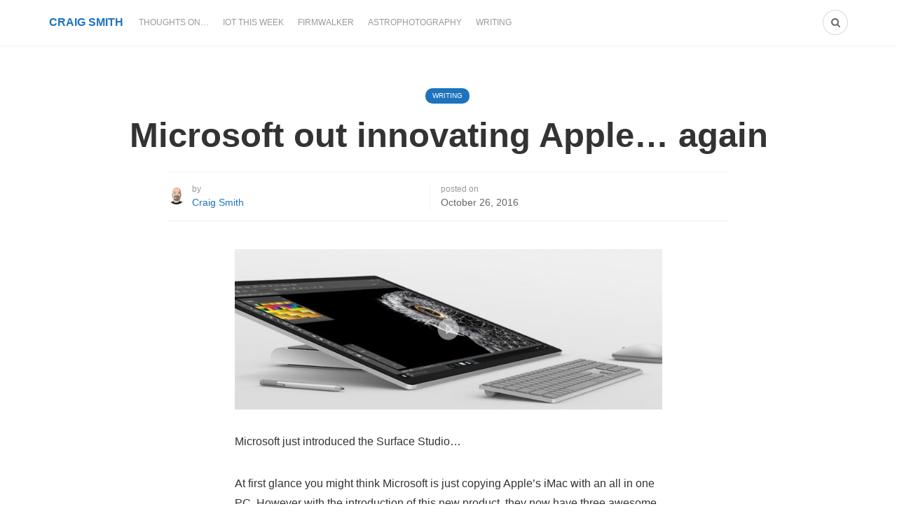

--- FILE ---
content_type: text/html; charset=UTF-8
request_url: https://craigsmith.net/2016/10/26/microsoft-out-innovating-apple-again/
body_size: 11252
content:
<!DOCTYPE html>
<html lang="en-US">
<head>
	<meta charset="UTF-8">
	<meta name="viewport" content="width=device-width, initial-scale=1">
	<link rel="profile" href="https://gmpg.org/xfn/11" />
	<title>Microsoft out innovating Apple&#8230; again &#8211; Craig Smith</title>
<meta name='robots' content='max-image-preview:large' />
	<style>img:is([sizes="auto" i], [sizes^="auto," i]) { contain-intrinsic-size: 3000px 1500px }</style>
	<link rel="preconnect" href="https://fonts.gstatic.com/" crossorigin><meta property="og:site_name" content="Craig Smith" /><meta property="og:title" content="Microsoft out innovating Apple... again" /><meta property="og:type" content="article" /><meta property="og:description" content="Microsoft just introduced the Surface Studio... At first glance you might think Microsoft is just copying Apple&#039;s&nbsp;iMac with an all in one PC. However with the introduction of this&nbsp;new product,..." /><meta property="og:url" content="https://craigsmith.net/2016/10/26/microsoft-out-innovating-apple-again/" /><meta name="twitter:card" content="summary_large_image" /><meta name="twitter:site" content="@" /><meta name="twitter:title" content="Microsoft out innovating Apple... again" /><meta name="twitter:description" content="Microsoft just introduced the Surface Studio... At first glance you might think Microsoft is just copying Apple&#039;s&nbsp;iMac with an all in one PC. However with the introduction of this&nbsp;new product,..." /><meta name="twitter:url" content="https://craigsmith.net/2016/10/26/microsoft-out-innovating-apple-again/" /><meta name="author" content="Craig Smith">
<script type="f70442e4d70afb699cbfdbb3-text/javascript">
/* <![CDATA[ */
window._wpemojiSettings = {"baseUrl":"https:\/\/s.w.org\/images\/core\/emoji\/16.0.1\/72x72\/","ext":".png","svgUrl":"https:\/\/s.w.org\/images\/core\/emoji\/16.0.1\/svg\/","svgExt":".svg","source":{"concatemoji":"https:\/\/craigsmith.net\/wp-includes\/js\/wp-emoji-release.min.js?ver=6.8.3"}};
/*! This file is auto-generated */
!function(s,n){var o,i,e;function c(e){try{var t={supportTests:e,timestamp:(new Date).valueOf()};sessionStorage.setItem(o,JSON.stringify(t))}catch(e){}}function p(e,t,n){e.clearRect(0,0,e.canvas.width,e.canvas.height),e.fillText(t,0,0);var t=new Uint32Array(e.getImageData(0,0,e.canvas.width,e.canvas.height).data),a=(e.clearRect(0,0,e.canvas.width,e.canvas.height),e.fillText(n,0,0),new Uint32Array(e.getImageData(0,0,e.canvas.width,e.canvas.height).data));return t.every(function(e,t){return e===a[t]})}function u(e,t){e.clearRect(0,0,e.canvas.width,e.canvas.height),e.fillText(t,0,0);for(var n=e.getImageData(16,16,1,1),a=0;a<n.data.length;a++)if(0!==n.data[a])return!1;return!0}function f(e,t,n,a){switch(t){case"flag":return n(e,"\ud83c\udff3\ufe0f\u200d\u26a7\ufe0f","\ud83c\udff3\ufe0f\u200b\u26a7\ufe0f")?!1:!n(e,"\ud83c\udde8\ud83c\uddf6","\ud83c\udde8\u200b\ud83c\uddf6")&&!n(e,"\ud83c\udff4\udb40\udc67\udb40\udc62\udb40\udc65\udb40\udc6e\udb40\udc67\udb40\udc7f","\ud83c\udff4\u200b\udb40\udc67\u200b\udb40\udc62\u200b\udb40\udc65\u200b\udb40\udc6e\u200b\udb40\udc67\u200b\udb40\udc7f");case"emoji":return!a(e,"\ud83e\udedf")}return!1}function g(e,t,n,a){var r="undefined"!=typeof WorkerGlobalScope&&self instanceof WorkerGlobalScope?new OffscreenCanvas(300,150):s.createElement("canvas"),o=r.getContext("2d",{willReadFrequently:!0}),i=(o.textBaseline="top",o.font="600 32px Arial",{});return e.forEach(function(e){i[e]=t(o,e,n,a)}),i}function t(e){var t=s.createElement("script");t.src=e,t.defer=!0,s.head.appendChild(t)}"undefined"!=typeof Promise&&(o="wpEmojiSettingsSupports",i=["flag","emoji"],n.supports={everything:!0,everythingExceptFlag:!0},e=new Promise(function(e){s.addEventListener("DOMContentLoaded",e,{once:!0})}),new Promise(function(t){var n=function(){try{var e=JSON.parse(sessionStorage.getItem(o));if("object"==typeof e&&"number"==typeof e.timestamp&&(new Date).valueOf()<e.timestamp+604800&&"object"==typeof e.supportTests)return e.supportTests}catch(e){}return null}();if(!n){if("undefined"!=typeof Worker&&"undefined"!=typeof OffscreenCanvas&&"undefined"!=typeof URL&&URL.createObjectURL&&"undefined"!=typeof Blob)try{var e="postMessage("+g.toString()+"("+[JSON.stringify(i),f.toString(),p.toString(),u.toString()].join(",")+"));",a=new Blob([e],{type:"text/javascript"}),r=new Worker(URL.createObjectURL(a),{name:"wpTestEmojiSupports"});return void(r.onmessage=function(e){c(n=e.data),r.terminate(),t(n)})}catch(e){}c(n=g(i,f,p,u))}t(n)}).then(function(e){for(var t in e)n.supports[t]=e[t],n.supports.everything=n.supports.everything&&n.supports[t],"flag"!==t&&(n.supports.everythingExceptFlag=n.supports.everythingExceptFlag&&n.supports[t]);n.supports.everythingExceptFlag=n.supports.everythingExceptFlag&&!n.supports.flag,n.DOMReady=!1,n.readyCallback=function(){n.DOMReady=!0}}).then(function(){return e}).then(function(){var e;n.supports.everything||(n.readyCallback(),(e=n.source||{}).concatemoji?t(e.concatemoji):e.wpemoji&&e.twemoji&&(t(e.twemoji),t(e.wpemoji)))}))}((window,document),window._wpemojiSettings);
/* ]]> */
</script>

<style id='wp-emoji-styles-inline-css' type='text/css'>

	img.wp-smiley, img.emoji {
		display: inline !important;
		border: none !important;
		box-shadow: none !important;
		height: 1em !important;
		width: 1em !important;
		margin: 0 0.07em !important;
		vertical-align: -0.1em !important;
		background: none !important;
		padding: 0 !important;
	}
</style>
<link rel='stylesheet' id='wp-block-library-css' href='https://craigsmith.net/wp-includes/css/dist/block-library/style.min.css?ver=6.8.3' type='text/css' media='all' />
<style id='wp-block-library-theme-inline-css' type='text/css'>
.wp-block-audio :where(figcaption){color:#555;font-size:13px;text-align:center}.is-dark-theme .wp-block-audio :where(figcaption){color:#ffffffa6}.wp-block-audio{margin:0 0 1em}.wp-block-code{border:1px solid #ccc;border-radius:4px;font-family:Menlo,Consolas,monaco,monospace;padding:.8em 1em}.wp-block-embed :where(figcaption){color:#555;font-size:13px;text-align:center}.is-dark-theme .wp-block-embed :where(figcaption){color:#ffffffa6}.wp-block-embed{margin:0 0 1em}.blocks-gallery-caption{color:#555;font-size:13px;text-align:center}.is-dark-theme .blocks-gallery-caption{color:#ffffffa6}:root :where(.wp-block-image figcaption){color:#555;font-size:13px;text-align:center}.is-dark-theme :root :where(.wp-block-image figcaption){color:#ffffffa6}.wp-block-image{margin:0 0 1em}.wp-block-pullquote{border-bottom:4px solid;border-top:4px solid;color:currentColor;margin-bottom:1.75em}.wp-block-pullquote cite,.wp-block-pullquote footer,.wp-block-pullquote__citation{color:currentColor;font-size:.8125em;font-style:normal;text-transform:uppercase}.wp-block-quote{border-left:.25em solid;margin:0 0 1.75em;padding-left:1em}.wp-block-quote cite,.wp-block-quote footer{color:currentColor;font-size:.8125em;font-style:normal;position:relative}.wp-block-quote:where(.has-text-align-right){border-left:none;border-right:.25em solid;padding-left:0;padding-right:1em}.wp-block-quote:where(.has-text-align-center){border:none;padding-left:0}.wp-block-quote.is-large,.wp-block-quote.is-style-large,.wp-block-quote:where(.is-style-plain){border:none}.wp-block-search .wp-block-search__label{font-weight:700}.wp-block-search__button{border:1px solid #ccc;padding:.375em .625em}:where(.wp-block-group.has-background){padding:1.25em 2.375em}.wp-block-separator.has-css-opacity{opacity:.4}.wp-block-separator{border:none;border-bottom:2px solid;margin-left:auto;margin-right:auto}.wp-block-separator.has-alpha-channel-opacity{opacity:1}.wp-block-separator:not(.is-style-wide):not(.is-style-dots){width:100px}.wp-block-separator.has-background:not(.is-style-dots){border-bottom:none;height:1px}.wp-block-separator.has-background:not(.is-style-wide):not(.is-style-dots){height:2px}.wp-block-table{margin:0 0 1em}.wp-block-table td,.wp-block-table th{word-break:normal}.wp-block-table :where(figcaption){color:#555;font-size:13px;text-align:center}.is-dark-theme .wp-block-table :where(figcaption){color:#ffffffa6}.wp-block-video :where(figcaption){color:#555;font-size:13px;text-align:center}.is-dark-theme .wp-block-video :where(figcaption){color:#ffffffa6}.wp-block-video{margin:0 0 1em}:root :where(.wp-block-template-part.has-background){margin-bottom:0;margin-top:0;padding:1.25em 2.375em}
</style>
<style id='classic-theme-styles-inline-css' type='text/css'>
/*! This file is auto-generated */
.wp-block-button__link{color:#fff;background-color:#32373c;border-radius:9999px;box-shadow:none;text-decoration:none;padding:calc(.667em + 2px) calc(1.333em + 2px);font-size:1.125em}.wp-block-file__button{background:#32373c;color:#fff;text-decoration:none}
</style>
<style id='powerpress-player-block-style-inline-css' type='text/css'>


</style>
<style id='global-styles-inline-css' type='text/css'>
:root{--wp--preset--aspect-ratio--square: 1;--wp--preset--aspect-ratio--4-3: 4/3;--wp--preset--aspect-ratio--3-4: 3/4;--wp--preset--aspect-ratio--3-2: 3/2;--wp--preset--aspect-ratio--2-3: 2/3;--wp--preset--aspect-ratio--16-9: 16/9;--wp--preset--aspect-ratio--9-16: 9/16;--wp--preset--color--black: #000000;--wp--preset--color--cyan-bluish-gray: #abb8c3;--wp--preset--color--white: #ffffff;--wp--preset--color--pale-pink: #f78da7;--wp--preset--color--vivid-red: #cf2e2e;--wp--preset--color--luminous-vivid-orange: #ff6900;--wp--preset--color--luminous-vivid-amber: #fcb900;--wp--preset--color--light-green-cyan: #7bdcb5;--wp--preset--color--vivid-green-cyan: #00d084;--wp--preset--color--pale-cyan-blue: #8ed1fc;--wp--preset--color--vivid-cyan-blue: #0693e3;--wp--preset--color--vivid-purple: #9b51e0;--wp--preset--gradient--vivid-cyan-blue-to-vivid-purple: linear-gradient(135deg,rgba(6,147,227,1) 0%,rgb(155,81,224) 100%);--wp--preset--gradient--light-green-cyan-to-vivid-green-cyan: linear-gradient(135deg,rgb(122,220,180) 0%,rgb(0,208,130) 100%);--wp--preset--gradient--luminous-vivid-amber-to-luminous-vivid-orange: linear-gradient(135deg,rgba(252,185,0,1) 0%,rgba(255,105,0,1) 100%);--wp--preset--gradient--luminous-vivid-orange-to-vivid-red: linear-gradient(135deg,rgba(255,105,0,1) 0%,rgb(207,46,46) 100%);--wp--preset--gradient--very-light-gray-to-cyan-bluish-gray: linear-gradient(135deg,rgb(238,238,238) 0%,rgb(169,184,195) 100%);--wp--preset--gradient--cool-to-warm-spectrum: linear-gradient(135deg,rgb(74,234,220) 0%,rgb(151,120,209) 20%,rgb(207,42,186) 40%,rgb(238,44,130) 60%,rgb(251,105,98) 80%,rgb(254,248,76) 100%);--wp--preset--gradient--blush-light-purple: linear-gradient(135deg,rgb(255,206,236) 0%,rgb(152,150,240) 100%);--wp--preset--gradient--blush-bordeaux: linear-gradient(135deg,rgb(254,205,165) 0%,rgb(254,45,45) 50%,rgb(107,0,62) 100%);--wp--preset--gradient--luminous-dusk: linear-gradient(135deg,rgb(255,203,112) 0%,rgb(199,81,192) 50%,rgb(65,88,208) 100%);--wp--preset--gradient--pale-ocean: linear-gradient(135deg,rgb(255,245,203) 0%,rgb(182,227,212) 50%,rgb(51,167,181) 100%);--wp--preset--gradient--electric-grass: linear-gradient(135deg,rgb(202,248,128) 0%,rgb(113,206,126) 100%);--wp--preset--gradient--midnight: linear-gradient(135deg,rgb(2,3,129) 0%,rgb(40,116,252) 100%);--wp--preset--font-size--small: 12.64px;--wp--preset--font-size--medium: 20px;--wp--preset--font-size--large: 20.256px;--wp--preset--font-size--x-large: 42px;--wp--preset--font-size--normal: 16px;--wp--preset--font-size--huge: 25.632px;--wp--preset--spacing--20: 0.44rem;--wp--preset--spacing--30: 0.67rem;--wp--preset--spacing--40: 1rem;--wp--preset--spacing--50: 1.5rem;--wp--preset--spacing--60: 2.25rem;--wp--preset--spacing--70: 3.38rem;--wp--preset--spacing--80: 5.06rem;--wp--preset--shadow--natural: 6px 6px 9px rgba(0, 0, 0, 0.2);--wp--preset--shadow--deep: 12px 12px 50px rgba(0, 0, 0, 0.4);--wp--preset--shadow--sharp: 6px 6px 0px rgba(0, 0, 0, 0.2);--wp--preset--shadow--outlined: 6px 6px 0px -3px rgba(255, 255, 255, 1), 6px 6px rgba(0, 0, 0, 1);--wp--preset--shadow--crisp: 6px 6px 0px rgba(0, 0, 0, 1);}:where(.is-layout-flex){gap: 0.5em;}:where(.is-layout-grid){gap: 0.5em;}body .is-layout-flex{display: flex;}.is-layout-flex{flex-wrap: wrap;align-items: center;}.is-layout-flex > :is(*, div){margin: 0;}body .is-layout-grid{display: grid;}.is-layout-grid > :is(*, div){margin: 0;}:where(.wp-block-columns.is-layout-flex){gap: 2em;}:where(.wp-block-columns.is-layout-grid){gap: 2em;}:where(.wp-block-post-template.is-layout-flex){gap: 1.25em;}:where(.wp-block-post-template.is-layout-grid){gap: 1.25em;}.has-black-color{color: var(--wp--preset--color--black) !important;}.has-cyan-bluish-gray-color{color: var(--wp--preset--color--cyan-bluish-gray) !important;}.has-white-color{color: var(--wp--preset--color--white) !important;}.has-pale-pink-color{color: var(--wp--preset--color--pale-pink) !important;}.has-vivid-red-color{color: var(--wp--preset--color--vivid-red) !important;}.has-luminous-vivid-orange-color{color: var(--wp--preset--color--luminous-vivid-orange) !important;}.has-luminous-vivid-amber-color{color: var(--wp--preset--color--luminous-vivid-amber) !important;}.has-light-green-cyan-color{color: var(--wp--preset--color--light-green-cyan) !important;}.has-vivid-green-cyan-color{color: var(--wp--preset--color--vivid-green-cyan) !important;}.has-pale-cyan-blue-color{color: var(--wp--preset--color--pale-cyan-blue) !important;}.has-vivid-cyan-blue-color{color: var(--wp--preset--color--vivid-cyan-blue) !important;}.has-vivid-purple-color{color: var(--wp--preset--color--vivid-purple) !important;}.has-black-background-color{background-color: var(--wp--preset--color--black) !important;}.has-cyan-bluish-gray-background-color{background-color: var(--wp--preset--color--cyan-bluish-gray) !important;}.has-white-background-color{background-color: var(--wp--preset--color--white) !important;}.has-pale-pink-background-color{background-color: var(--wp--preset--color--pale-pink) !important;}.has-vivid-red-background-color{background-color: var(--wp--preset--color--vivid-red) !important;}.has-luminous-vivid-orange-background-color{background-color: var(--wp--preset--color--luminous-vivid-orange) !important;}.has-luminous-vivid-amber-background-color{background-color: var(--wp--preset--color--luminous-vivid-amber) !important;}.has-light-green-cyan-background-color{background-color: var(--wp--preset--color--light-green-cyan) !important;}.has-vivid-green-cyan-background-color{background-color: var(--wp--preset--color--vivid-green-cyan) !important;}.has-pale-cyan-blue-background-color{background-color: var(--wp--preset--color--pale-cyan-blue) !important;}.has-vivid-cyan-blue-background-color{background-color: var(--wp--preset--color--vivid-cyan-blue) !important;}.has-vivid-purple-background-color{background-color: var(--wp--preset--color--vivid-purple) !important;}.has-black-border-color{border-color: var(--wp--preset--color--black) !important;}.has-cyan-bluish-gray-border-color{border-color: var(--wp--preset--color--cyan-bluish-gray) !important;}.has-white-border-color{border-color: var(--wp--preset--color--white) !important;}.has-pale-pink-border-color{border-color: var(--wp--preset--color--pale-pink) !important;}.has-vivid-red-border-color{border-color: var(--wp--preset--color--vivid-red) !important;}.has-luminous-vivid-orange-border-color{border-color: var(--wp--preset--color--luminous-vivid-orange) !important;}.has-luminous-vivid-amber-border-color{border-color: var(--wp--preset--color--luminous-vivid-amber) !important;}.has-light-green-cyan-border-color{border-color: var(--wp--preset--color--light-green-cyan) !important;}.has-vivid-green-cyan-border-color{border-color: var(--wp--preset--color--vivid-green-cyan) !important;}.has-pale-cyan-blue-border-color{border-color: var(--wp--preset--color--pale-cyan-blue) !important;}.has-vivid-cyan-blue-border-color{border-color: var(--wp--preset--color--vivid-cyan-blue) !important;}.has-vivid-purple-border-color{border-color: var(--wp--preset--color--vivid-purple) !important;}.has-vivid-cyan-blue-to-vivid-purple-gradient-background{background: var(--wp--preset--gradient--vivid-cyan-blue-to-vivid-purple) !important;}.has-light-green-cyan-to-vivid-green-cyan-gradient-background{background: var(--wp--preset--gradient--light-green-cyan-to-vivid-green-cyan) !important;}.has-luminous-vivid-amber-to-luminous-vivid-orange-gradient-background{background: var(--wp--preset--gradient--luminous-vivid-amber-to-luminous-vivid-orange) !important;}.has-luminous-vivid-orange-to-vivid-red-gradient-background{background: var(--wp--preset--gradient--luminous-vivid-orange-to-vivid-red) !important;}.has-very-light-gray-to-cyan-bluish-gray-gradient-background{background: var(--wp--preset--gradient--very-light-gray-to-cyan-bluish-gray) !important;}.has-cool-to-warm-spectrum-gradient-background{background: var(--wp--preset--gradient--cool-to-warm-spectrum) !important;}.has-blush-light-purple-gradient-background{background: var(--wp--preset--gradient--blush-light-purple) !important;}.has-blush-bordeaux-gradient-background{background: var(--wp--preset--gradient--blush-bordeaux) !important;}.has-luminous-dusk-gradient-background{background: var(--wp--preset--gradient--luminous-dusk) !important;}.has-pale-ocean-gradient-background{background: var(--wp--preset--gradient--pale-ocean) !important;}.has-electric-grass-gradient-background{background: var(--wp--preset--gradient--electric-grass) !important;}.has-midnight-gradient-background{background: var(--wp--preset--gradient--midnight) !important;}.has-small-font-size{font-size: var(--wp--preset--font-size--small) !important;}.has-medium-font-size{font-size: var(--wp--preset--font-size--medium) !important;}.has-large-font-size{font-size: var(--wp--preset--font-size--large) !important;}.has-x-large-font-size{font-size: var(--wp--preset--font-size--x-large) !important;}
:where(.wp-block-post-template.is-layout-flex){gap: 1.25em;}:where(.wp-block-post-template.is-layout-grid){gap: 1.25em;}
:where(.wp-block-columns.is-layout-flex){gap: 2em;}:where(.wp-block-columns.is-layout-grid){gap: 2em;}
:root :where(.wp-block-pullquote){font-size: 1.5em;line-height: 1.6;}
</style>
<link rel='stylesheet' id='bootstrap-css' href='https://craigsmith.net/wp-content/themes/Bone-Package-v1.0.4/bone/vendors/bootstrap/bootstrap.css?ver=3.3.4' type='text/css' media='all' />
<link rel='stylesheet' id='fotorama-css' href='https://craigsmith.net/wp-content/themes/Bone-Package-v1.0.4/bone/vendors/fotorama/fotorama.css?ver=4.6.4' type='text/css' media='all' />
<link rel='stylesheet' id='owl-carousel-css' href='https://craigsmith.net/wp-content/themes/Bone-Package-v1.0.4/bone/vendors/owl-carousel/owl.carousel.min.css?ver=2.2.1' type='text/css' media='all' />
<link rel='stylesheet' id='zoom-css' href='https://craigsmith.net/wp-content/themes/Bone-Package-v1.0.4/bone/vendors/zoom/zoom.css?ver=0.0.2' type='text/css' media='all' />
<link rel='stylesheet' id='md-bone-style-css' href='https://craigsmith.net/wp-content/themes/Bone-Package-v1.0.4/bone/style.css?ver=1.0.0' type='text/css' media='all' />
<style id='md-bone-style-inline-css' type='text/css'>
.fotorama__thumb-border,.tagcloud a:hover,.postTags-list > a:hover,.postVia-list > a:hover,.postSource-list > a:hover,.tabs-nav li.active a:after,.navigation--standard > ul > li > a:before,.articleTags-list > a:hover,input[type="submit"],input[type="submit"]:hover{border-color:#1E73BE;}.reviewMeter-item-score:after,.commentCountBox:after{border-top-color:#1E73BE;}
</style>
<link rel='stylesheet' id='font-awesome-css' href='https://craigsmith.net/wp-content/themes/Bone-Package-v1.0.4/bone/vendors/font-awesome/css/font-awesome.min.css?ver=4.5.0' type='text/css' media='all' />
<link rel='stylesheet' id='md-bone-child-style-css' href='https://craigsmith.net/wp-content/themes/Bone-Package-v1.0.4/bone-child/style.css?ver=1.0.0' type='text/css' media='all' />
<script type="f70442e4d70afb699cbfdbb3-text/javascript" src="https://craigsmith.net/wp-includes/js/jquery/jquery.min.js?ver=3.7.1" id="jquery-core-js"></script>
<script type="f70442e4d70afb699cbfdbb3-text/javascript" src="https://craigsmith.net/wp-includes/js/jquery/jquery-migrate.min.js?ver=3.4.1" id="jquery-migrate-js"></script>
<link rel="https://api.w.org/" href="https://craigsmith.net/wp-json/" /><link rel="alternate" title="JSON" type="application/json" href="https://craigsmith.net/wp-json/wp/v2/posts/807" /><link rel="EditURI" type="application/rsd+xml" title="RSD" href="https://craigsmith.net/xmlrpc.php?rsd" />
<meta name="generator" content="WordPress 6.8.3" />
<link rel="canonical" href="https://craigsmith.net/2016/10/26/microsoft-out-innovating-apple-again/" />
<link rel='shortlink' href='https://craigsmith.net/?p=807' />
<link rel="alternate" title="oEmbed (JSON)" type="application/json+oembed" href="https://craigsmith.net/wp-json/oembed/1.0/embed?url=https%3A%2F%2Fcraigsmith.net%2F2016%2F10%2F26%2Fmicrosoft-out-innovating-apple-again%2F" />
<link rel="alternate" title="oEmbed (XML)" type="text/xml+oembed" href="https://craigsmith.net/wp-json/oembed/1.0/embed?url=https%3A%2F%2Fcraigsmith.net%2F2016%2F10%2F26%2Fmicrosoft-out-innovating-apple-again%2F&#038;format=xml" />
            <script type="f70442e4d70afb699cbfdbb3-text/javascript"><!--
                                function powerpress_pinw(pinw_url){window.open(pinw_url, 'PowerPressPlayer','toolbar=0,status=0,resizable=1,width=460,height=320');	return false;}
                //-->

                // tabnab protection
                window.addEventListener('load', function () {
                    // make all links have rel="noopener noreferrer"
                    document.querySelectorAll('a[target="_blank"]').forEach(link => {
                        link.setAttribute('rel', 'noopener noreferrer');
                    });
                });
            </script>
            <meta name="generator" content="Redux 4.5.8" /><link rel="icon" href="https://craigsmith.net/wp-content/uploads/2017/04/cropped-IOT-SECURITY-LOGO-1-32x32.png" sizes="32x32" />
<link rel="icon" href="https://craigsmith.net/wp-content/uploads/2017/04/cropped-IOT-SECURITY-LOGO-1-192x192.png" sizes="192x192" />
<link rel="apple-touch-icon" href="https://craigsmith.net/wp-content/uploads/2017/04/cropped-IOT-SECURITY-LOGO-1-180x180.png" />
<meta name="msapplication-TileImage" content="https://craigsmith.net/wp-content/uploads/2017/04/cropped-IOT-SECURITY-LOGO-1-270x270.png" />
<style id="md_bone_opt-dynamic-css" title="dynamic-css" class="redux-options-output">.primaryBgColor,input[type="submit"],.postCategory,.progressContainer-bar,.reviewMeter-item-score,.reviewBox-summary-totalScore-wrap,.postTitle .featuredBadge,.btn.btn--solid,.btn.btn--solid:active,.btn.btn--solid:focus,.btn.btn--solid:hover,.btn.btn--solid:visited,.postFormatLink .o-backgroundImg,.featuredBlock--slider article.noThumb,.post--review-meter-bar,.post--review-score, .post--tile.noThumb,.commentCountBox,.byCategoryListing-title i,.categoryTile .o-backgroundImg,.mdPostsListWidget .list-index,.widget_archive li:hover:after,.widget_calendar caption,.widget_calendar #today,.block-title span:after,.widget_mc4wp_form_widget input[type="submit"],.wpp-list-with-thumbnails > li:hover > a:first-child:after,.md-pagination .page-numbers.current,.offCanvasClose,.siteFooter-top-wrap{background-color:#1E73BE;}.primaryColor, .primaryColor:hover, .primaryColor:focus, .primaryColor:active, .authorName, .authorName a, .articleMeta-author a, .siteLogo-name,.articleTags-list > a:hover,.articleVia-list > a:hover,.articleSource-list > a:hover,.comment-author:hover,.post--card--bg.noThumb .postInfo .postMeta--author-author a,.loginFormWrapper .modal-close i,.postTitle .postFormatBadge,.widget_pages ul.children > li:before,.widget_categories ul.children > li:before,.widget_nav_menu .submenu-toggle,.widget_calendar td a,.tagcloud a:hover,.postTags-list > a:hover,.postVia-list > a:hover,.postSource-list > a:hover,.widget_recent_comments .comment-author-link,.widget_recent_comments .comment-author-link a,.tabs-nav li.active a,.widget_pages li > a:before,.wpp-list:not(.wpp-list-with-thumbnails) > li:hover:before,.postFormatBadge,.comment-author, .postMeta--author-author a,.postFormatQuote:before,.logged-in-as a:first-child{color:#1E73BE;}.titleFont,.postTitle,h1,h2,h3,h4,h5,h6,.widget_recent_comments .comment-author-link,.widget_recent_comments li > a,.widget_recent_entries a,.widget_rss a.rsswidget,.widget_rss .rss-date,.wpp-post-title{font-family:Arial, Helvetica, sans-serif,Arial, Helvetica, sans-serif;}body, .bodyCopy{font-family:Verdana, Geneva, sans-serif,Georgia, serif;}label,input[type=submit],.metaText,.metaFont,.metaBtn,.postMeta,.postCategory,.blockHeading,.comment-reply-title,.wp-caption,.gallery-caption,.widget-title,.btn,.navigation,.logged-in-as,.widget_calendar table,.tagcloud a,.widget_nav_menu .menu,.widget_categories li,.widget_meta li > a,.widget_pages li,.widget_archive a,.comment-reply-title small,.wpp-meta,.wpp-list-with-thumbnails > li > a:first-child:after,.wpp-list:not(.wpp-list-with-thumbnails) > li:before{font-family:'Arial Black', Gadget, sans-serif,Arial, Helvetica, sans-serif;}.featuredBlockBackground{background-color:#f5f5f5;}.byCategoryListing{background-color:#f5f5f5;}</style></head>

<body class="wp-singular post-template-default single single-post postid-807 single-format-standard wp-embed-responsive wp-theme-Bone-Package-v104bone wp-child-theme-Bone-Package-v104bone-child">
	<!-- siteWrap -->
	<div class="siteWrap">
		
		<!-- siteHeader -->
		<header class="siteHeader siteHeader--compact">

			<div class="siteHeader-nav js-searchOuter">
				<div class="container">
					<div class="flexbox">
						<div class="siteHeader-component--left flexbox-item">
							<div class="menuToggleBtn js-menu-toggle btn btn--circle hidden-sm hidden-md hidden-lg"><i class="fa fa-navicon"></i></div>
							<div class="menuToggleBtn js-menu-toggle btn btn--pill hidden-xs hidden-md hidden-lg"><i class="fa fa-navicon"></i><span>Menu</span></div>
							<div class="siteTitle siteTitle--default siteTitle--compact hidden-xs hidden-sm metaFont">
								<a class="siteLogo siteLogo--text" href="https://craigsmith.net/" title="Craig Smith" rel="home">
		<div class="siteLogo-name">Craig Smith</div>
	</a>
							</div>

							<nav class="navigation navigation--main navigation--standard hidden-xs hidden-sm">
								<ul id="menu-header" class="menu"><li id="menu-item-2661" class="menu-item menu-item-type-taxonomy menu-item-object-category menu-item-2661"><a href="https://craigsmith.net/category/thoughts/">Thoughts on&#8230;</a></li>
<li id="menu-item-2291" class="menu-item menu-item-type-post_type menu-item-object-page menu-item-2291"><a href="https://craigsmith.net/iot-this-week/">IoT This Week</a></li>
<li id="menu-item-2292" class="menu-item menu-item-type-post_type menu-item-object-page menu-item-2292"><a href="https://craigsmith.net/firmwalker/">Firmwalker</a></li>
<li id="menu-item-2405" class="menu-item menu-item-type-taxonomy menu-item-object-category menu-item-2405"><a href="https://craigsmith.net/category/astrophotography/">Astrophotography</a></li>
<li id="menu-item-2268" class="menu-item menu-item-type-taxonomy menu-item-object-category current-post-ancestor current-menu-parent current-post-parent menu-item-2268"><a href="https://craigsmith.net/category/writing/">Writing</a></li>
</ul>							</nav>
						</div>

						<div class="siteHeader-component--center flexbox-item hidden-md hidden-lg">
								<div class="siteTitle siteTitle--small siteTitle--compact metaFont">
									<a class="siteLogo siteLogo--text" href="https://craigsmith.net/" title="Craig Smith" rel="home">
		<div class="siteLogo-name">Craig Smith</div>
	</a>
								</div>
							</div>

						<div class="siteHeader-component--right headerActions flexbox-item">
							<div class="compactSearch">
								<div class="searchToggleBtn btn btn--circle js-searchToggle hidden-sm"><i class="fa fa-search iconSearch"></i><i class="fa fa-times iconClose"></i></div>
								<div class="searchToggleBtn btn btn--pill js-searchToggle hidden-xs hidden-md hidden-lg"><i class="fa fa-search iconSearch"></i><i class="fa fa-times iconClose"></i><span>Search</span></div>
								<div class="searchField metaFont">
	<form class="searchField-form" method="get" action="https://craigsmith.net/">
		<input type="text" name="s" class="searchField-form-input" placeholder="Search..." value="">
		<button type="submit" class="searchField-form-btn"><i class="fa fa-search"></i></button>
	</form>
</div>							</div>
							
													</div><!-- end headerActions -->
					</div>
				</div>
			</div><!-- end siteHeader-nav -->
			
						<div class="siteHeader--fixed js-fixedHeader js-searchOuter">
				<div class="container">
					<div class="flexbox">
						<div class="flexbox-item">
							<div class="menuToggleBtn js-menu-toggle hidden-md hidden-lg btn btn--circle"><i class="fa fa-navicon"></i></div>
							<div class="siteTitle siteTitle--default siteTitle--compact hidden-xs hidden-sm metaFont">
								<a class="siteLogo siteLogo--text" href="https://craigsmith.net/" title="Craig Smith" rel="home">
		<div class="siteLogo-name">Craig Smith</div>
	</a>
							</div>

							<div class="siteTitle siteTitle--compact siteTitle--small hidden-md hidden-lg metaFont">
								<a class="siteLogo siteLogo--text" href="https://craigsmith.net/" title="Craig Smith" rel="home">
		<div class="siteLogo-name">Craig Smith</div>
	</a>
							</div>

							<nav class="navigation navigation--main navigation--standard hidden-xs hidden-sm">
								<ul id="menu-header-1" class="menu"><li class="menu-item menu-item-type-taxonomy menu-item-object-category menu-item-2661"><a href="https://craigsmith.net/category/thoughts/">Thoughts on&#8230;</a></li>
<li class="menu-item menu-item-type-post_type menu-item-object-page menu-item-2291"><a href="https://craigsmith.net/iot-this-week/">IoT This Week</a></li>
<li class="menu-item menu-item-type-post_type menu-item-object-page menu-item-2292"><a href="https://craigsmith.net/firmwalker/">Firmwalker</a></li>
<li class="menu-item menu-item-type-taxonomy menu-item-object-category menu-item-2405"><a href="https://craigsmith.net/category/astrophotography/">Astrophotography</a></li>
<li class="menu-item menu-item-type-taxonomy menu-item-object-category current-post-ancestor current-menu-parent current-post-parent menu-item-2268"><a href="https://craigsmith.net/category/writing/">Writing</a></li>
</ul>							</nav>
						</div>

						<div class="headerActions flexbox-item">
							<div class="compactSearch">
								<div class="searchToggleBtn btn btn--circle js-searchToggle"><i class="fa fa-search iconSearch"></i><i class="fa fa-times iconClose"></i></div>
								<div class="searchField metaFont">
	<form class="searchField-form" method="get" action="https://craigsmith.net/">
		<input type="text" name="s" class="searchField-form-input" placeholder="Search..." value="">
		<button type="submit" class="searchField-form-btn"><i class="fa fa-search"></i></button>
	</form>
</div>							</div>

													</div><!-- end headerActions -->
					</div>
				</div>
			</div><!-- end siteHeader fixed -->
			
		</header>
		<!-- end siteHeader -->
<main class="layoutBody clearfix noThumb">
	<article class="postSingle postSingle--fullwidth postSingle--headerWide hentry post-807 post type-post status-publish format-standard category-writing noThumb">
					<script type="application/ld+json">
				{
					"@context": "http://schema.org/",
					"@type": "BlogPosting",
					"mainEntityOfPage": {
						"@type": "WebPage",
						"@id": "https://craigsmith.net/2016/10/26/microsoft-out-innovating-apple-again/"
					},
					"headline": "Microsoft out innovating Apple&#8230; again",
					"image": [
						""
					],
					"datePublished": "2016-10-26T20:22:11+00:00",
					"dateModified": "2020-09-19T19:15:28+00:00",
					"author": {
						"@type": "Person",
						"name": "Craig Smith"
					},
					"publisher": {
						"@type": "Organization",
						"name": "Craig Smith",
						"logo": {
							"@type": "ImageObject",
							"url": ""
						}
					},
					"description": "Microsoft just introduced the Surface Studio&#8230; At first glance you might think Microsoft is just copying Apple&#8217;s&nbsp;iMac with an all in one PC. However with the introduction of this&nbsp;new product, they now have three&nbsp;awesome Surface products that run full operating systems and have touch screens; the Surface Pro, Surface Book and now the Surface Studio. [&hellip;]"
				}
			</script>
					<div class="container">
			<div class="layoutContent">
				        		<header class="postSingle-header postSingle-header--fullwidth postSingle-header--big">
					<ul class="postCategories list-inline"><li><a class="postCategory" href="https://craigsmith.net/category/writing/" title="View all posts in Writing" rel="tag">Writing</a></li></ul>					<h1 class="postTitle entry-title">Microsoft out innovating Apple&#8230; again</h1>
									<div class="postMeta postMeta--3 flexbox">
					<div class="flexbox-item">
						                <div class="postMeta--author postMeta--author--4 o-media vcard author">
                        <div class="postMeta--author-avatar o-media-left o-media--middle photo"><img alt='avatar' src='https://secure.gravatar.com/avatar/95790bd67810b4e652f679d6223a8abf3245e1beeb01e5bc1ed7ac6a53ced71f?s=32&#038;d=mm&#038;r=g' srcset='https://secure.gravatar.com/avatar/95790bd67810b4e652f679d6223a8abf3245e1beeb01e5bc1ed7ac6a53ced71f?s=64&#038;d=mm&#038;r=g 2x' class='avatar avatar-32 photo' height='32' width='32' decoding='async'/></div>
                        <div class="postMeta--author-text o-media-body o-media--middle">
                                <span class="metaText--sub">by</span>
                                <div class="postMeta--author-author metaFont fn">
                                        <a href="https://craigsmith.net/author/craigz28/" title="Posts by Craig Smith" rel="author">Craig Smith</a>                                </div>
                        </div>
                </div>
                					</div>
					<div class="flexbox-item">
						<div>
							<span class="metaText--sub">posted on</span>
							<div class="metaFont metaDate"><abbr class="published updated" title="October 26, 2016">October 26, 2016</abbr></div>	
						</div>
					</div>
					<div class="flexbox-item">
												</a>
					</div>
				</div>
							</header>
												
				<div class="contentWrap">

											<div class="postContent postContent--fullwidth bodyCopy entry-content clearfix">
							<p><img fetchpriority="high" decoding="async" class="alignnone wp-image-811 size-large" src="http://68.183.48.96/wp-content/uploads/2016/10/Surface_Studio_Overview_3_VideoPanel_V2-1024x384.jpg" alt="surface_studio_overview_3_videopanel_v2" width="660" height="248" srcset="https://craigsmith.net/wp-content/uploads/2016/10/Surface_Studio_Overview_3_VideoPanel_V2-1024x384.jpg 1024w, https://craigsmith.net/wp-content/uploads/2016/10/Surface_Studio_Overview_3_VideoPanel_V2-300x113.jpg 300w, https://craigsmith.net/wp-content/uploads/2016/10/Surface_Studio_Overview_3_VideoPanel_V2-768x288.jpg 768w, https://craigsmith.net/wp-content/uploads/2016/10/Surface_Studio_Overview_3_VideoPanel_V2.jpg 1260w" sizes="(max-width: 660px) 100vw, 660px" /></p>
<p>Microsoft just introduced the Surface Studio&#8230;</p>
<p>At first glance you might think Microsoft is just copying Apple&#8217;s&nbsp;iMac with an all in one PC. However with the introduction of this&nbsp;new product, they now have three&nbsp;awesome Surface products that run full operating systems and have touch screens; the Surface Pro, Surface Book and now the Surface Studio.</p>
<ul>
<li style="text-align: left;">Skylake processors</li>
<li style="text-align: left;">Nvidia GPUs</li>
<li style="text-align: left;">4500 x 3000 resolution touch screen</li>
<li style="text-align: left;">32 GB of memory</li>
</ul>
<p>Apple has the iPad Pro tablet running iOS not MacOS.</p>
<p>I spent some time with the <a href="http://68.183.48.96/surface-pro-3-enjoying-it/">Surface Pro</a> a while back and loved it. It could be a laptop with a full OS or a tablet&#8230; again with a full OS. Granted the pen performance wasn&#8217;t up to par with the pen that works&nbsp;with the iPad Pros, but that can be fixed and I can&#8217;t wait to see how the pen works on the new Surface Studio.</p>
<p>Apple thinks&nbsp;the iPad Pro should be able to replace your laptop. Sorry that&#8217;s not going to happen unless you produce a tablet able to run a full OS like MacOS instead of iOS.</p>
<p>The videos of the Surface Studio look awesome, the pen performance is supposedly much better and the Surface Dial looks seriously cool. Just place the device on the touch screen of the Surface Studio and cool stuff happens.</p>
<p>The one thing that will probably keep me from purchasing one and actually keeping it is the fact that it&#8217;s running Windows 10. Honestly I can only stand working in Windows 10 to play PC games. And if you&#8217;re an Apple fan, Windows 10 will likely prevent you from switching to the Surface Studio and ditching your iMac but still&#8230;</p>
<p>We&#8217;ll see what Apple comes out with tomorrow for the new MacBooks, but I doubt it&#8217;s going to be something that makes me want to immediately go to the Apple Store and try it out.</p>
<p>The new Surface Studio does just that. I want to see it like right now.</p>
<p>Microsoft brought out the Surface Pros a while ago which are still selling like crazy and the only response from Apple was the iPad Pro running iOS. I guess we&#8217;ll see what Apple has tomorrow but I don&#8217;t hold out a lot of hope.</p>
<p>Wanting to run to the Microsoft store as soon as these are available for a demo is just a bizarre feeling for me right now.</p>
<p>Apple needs to step up and make me want to run to the Apple Store to see something cool&#8230; like right now!</p>
<p>&#8212; Just read an article on Macworld declaring the iMac a bargain over the Surface Studio and a line about making fun of a touchscreen on a Mac&#8230; isn&#8217;t that kind of thinking exactly what Microsoft used to do instead of innovating?</p>
<p>&#8212; So Apple had their big Mac event today, nothing earth shattering, just updates to encourage purchasing of new products. Meh. Apple&#8217;s obsession with thinner is getting a bit long in the tooth at this point. And I don&#8217;t want to carry around a bag full of dongles. I&#8217;ll stick with my 2015 MacBook Pro for now.</p>
						</div>
						
						
												
					
							
		<footer class="postFooter postFooter--single">
			
					</footer>
	
					
									</div>

												
				
								
			</div><!-- end layoutContent -->
		</div><!-- end container -->

	</article>
</main>



		<footer id="footer" class="siteFooter">
						<div class="siteFooter-top">
				<div class="container">
					<nav class="siteFooter-menu navigation navigation--footer">
						<ul id="menu-footer" class="menu"><li id="menu-item-2273" class="menu-item menu-item-type-custom menu-item-object-custom menu-item-2273"><a href="https://craigsmith.net/newsletter-archives/">Newsletter Archives</a></li>
<li id="menu-item-2274" class="menu-item menu-item-type-post_type menu-item-object-page menu-item-2274"><a href="https://craigsmith.net/about/">About</a></li>
<li id="menu-item-2459" class="menu-item menu-item-type-post_type menu-item-object-page menu-item-2459"><a href="https://craigsmith.net/privacy-policy/">Privacy Policy</a></li>
</ul>					</nav>
				</div>
			</div>
			
						
			<div class="siteFooter-bottom">
				<div class="container">
					<div class="siteFooter-bottom-inner clearfix">
						<div class="siteFooter-copyright u-floatLeft metaFont">
							&copy; 2004-2025
Craig Smith.						</div>
						<div class="siteFooter-backTop u-floatRight">
							<!-- Back top button -->
							<div class="backTopBtn metaFont js-scrolltop-btn">Back to top&nbsp;<i class="fa fa-arrow-up"></i></div>
						</div>
					</div>
				</div>
			</div>
			
		</footer>
	</div>
	<!-- siteWrap -->
	
	<!-- Offcanvas menu -->
	<div id="md_offCanvasMenu" class="md_offCanvasMenu md_offCanvas md_offCanvas--left">
		<div class="offCanvasClose metaFont js-offCanvasClose"><i class="fa fa-times-circle"></i>Close</div>
		<div class="md_offCanvasMenu-social">
			<ul class="socialList socialList--inline metaFont">
	<li class="socialList-linkedin"><a href="https://www.linkedin.com/in/craigz28" title="Linkedin" target="_blank" rel="noopener noreferrer"><i class="fa fa-linkedin"></i></a></li><li class="socialList-youtube"><a href="http://www.youtube.com/c/CraigSmithz28" title="Youtube" target="_blank" rel="noopener noreferrer"><i class="fa fa-youtube"></i></a></li></ul>
		</div>

				<nav class="navigation navigation--offCanvas md_offCanvasMenu-navigation">
			<ul id="menu-header-2" class="menu"><li class="menu-item menu-item-type-taxonomy menu-item-object-category menu-item-2661"><a href="https://craigsmith.net/category/thoughts/">Thoughts on&#8230;</a></li>
<li class="menu-item menu-item-type-post_type menu-item-object-page menu-item-2291"><a href="https://craigsmith.net/iot-this-week/">IoT This Week</a></li>
<li class="menu-item menu-item-type-post_type menu-item-object-page menu-item-2292"><a href="https://craigsmith.net/firmwalker/">Firmwalker</a></li>
<li class="menu-item menu-item-type-taxonomy menu-item-object-category menu-item-2405"><a href="https://craigsmith.net/category/astrophotography/">Astrophotography</a></li>
<li class="menu-item menu-item-type-taxonomy menu-item-object-category current-post-ancestor current-menu-parent current-post-parent menu-item-2268"><a href="https://craigsmith.net/category/writing/">Writing</a></li>
</ul>		</nav>
		
			</div>
	
	
	<script type="speculationrules">
{"prefetch":[{"source":"document","where":{"and":[{"href_matches":"\/*"},{"not":{"href_matches":["\/wp-*.php","\/wp-admin\/*","\/wp-content\/uploads\/*","\/wp-content\/*","\/wp-content\/plugins\/*","\/wp-content\/themes\/Bone-Package-v1.0.4\/bone-child\/*","\/wp-content\/themes\/Bone-Package-v1.0.4\/bone\/*","\/*\\?(.+)"]}},{"not":{"selector_matches":"a[rel~=\"nofollow\"]"}},{"not":{"selector_matches":".no-prefetch, .no-prefetch a"}}]},"eagerness":"conservative"}]}
</script>
<script type="f70442e4d70afb699cbfdbb3-text/javascript" src="https://craigsmith.net/wp-content/themes/Bone-Package-v1.0.4/bone/vendors/bootstrap/bootstrap.min.js?ver=3.3.7" id="bootstrap-js"></script>
<script type="f70442e4d70afb699cbfdbb3-text/javascript" src="https://craigsmith.net/wp-content/themes/Bone-Package-v1.0.4/bone/vendors/fotorama/fotorama.js?ver=4.6.4" id="fotorama-js"></script>
<script type="f70442e4d70afb699cbfdbb3-text/javascript" src="https://craigsmith.net/wp-includes/js/imagesloaded.min.js?ver=5.0.0" id="imagesloaded-js"></script>
<script type="f70442e4d70afb699cbfdbb3-text/javascript" src="https://craigsmith.net/wp-includes/js/masonry.min.js?ver=4.2.2" id="masonry-js"></script>
<script type="f70442e4d70afb699cbfdbb3-text/javascript" src="https://craigsmith.net/wp-content/themes/Bone-Package-v1.0.4/bone/vendors/raf-polyfill.js?ver=6.8.3" id="raf-polyfill-js"></script>
<script type="f70442e4d70afb699cbfdbb3-text/javascript" src="https://craigsmith.net/wp-content/themes/Bone-Package-v1.0.4/bone/vendors/theia-sticky-sidebar/theia-sticky-sidebar.min.js?ver=1.7.0" id="theia-sticky-sidebar-js"></script>
<script type="f70442e4d70afb699cbfdbb3-text/javascript" src="https://craigsmith.net/wp-content/themes/Bone-Package-v1.0.4/bone/vendors/owl-carousel/owl.carousel.min.js?ver=2.2.1" id="owl-carousel-js"></script>
<script type="f70442e4d70afb699cbfdbb3-text/javascript" id="webfontloader-js-before">
/* <![CDATA[ */
WebFontConfig = {
		     	google: {
			    	families: ["Arial, Helvetica, sans-serif:300,400,700","Verdana, Geneva, sans-serif:300,400,700,300i,400i,700i","'Arial Black', Gadget, sans-serif:300,400,700"]
			    },
			};
/* ]]> */
</script>
<script type="f70442e4d70afb699cbfdbb3-text/javascript" src="https://craigsmith.net/wp-content/themes/Bone-Package-v1.0.4/bone/vendors/webfontloader/webfontloader.js?ver=1.6.28" id="webfontloader-js"></script>
<script type="f70442e4d70afb699cbfdbb3-text/javascript" src="https://craigsmith.net/wp-content/themes/Bone-Package-v1.0.4/bone/vendors/zoom/zoom.min.js?ver=0.0.2" id="zoom-js"></script>
<script type="f70442e4d70afb699cbfdbb3-text/javascript" id="md-bone-scripts-js-extra">
/* <![CDATA[ */
var mdBoneVar = {"ajaxloadpost":{"ajaxurl":"https:\/\/craigsmith.net\/wp-admin\/admin-ajax.php","failText":"Error loading posts","loadingText":"Loading posts","noMoreText":"No more posts","query_vars":{"page":"","year":"2016","monthnum":"10","day":"26","name":"microsoft-out-innovating-apple-again"},"startPage":1,"maxPages":0},"stickySidebar":{"toggle":"1","offsetTop":104},"stickyHeader":{"toggle":"1","hasAdminBar":false},"currentRelURI":"\/2016\/10\/26\/microsoft-out-innovating-apple-again\/","parallaxToggle":"1","highResolution":"","sliderOpts":{"autoplay":false,"timeout":5000}};
/* ]]> */
</script>
<script type="f70442e4d70afb699cbfdbb3-text/javascript" src="https://craigsmith.net/wp-content/themes/Bone-Package-v1.0.4/bone/js/md-scripts.js?ver=6.8.3" id="md-bone-scripts-js"></script>
<script type="f70442e4d70afb699cbfdbb3-text/javascript" src="https://craigsmith.net/wp-includes/js/comment-reply.min.js?ver=6.8.3" id="comment-reply-js" async="async" data-wp-strategy="async"></script>
<script type="f70442e4d70afb699cbfdbb3-text/javascript" src="https://craigsmith.net/wp-content/themes/Bone-Package-v1.0.4/bone-child/js/bone-child-scripts.js?ver=1.0.0" id="md-bone-child-scripts-js"></script>
<script src="/cdn-cgi/scripts/7d0fa10a/cloudflare-static/rocket-loader.min.js" data-cf-settings="f70442e4d70afb699cbfdbb3-|49" defer></script></body>
</html>

<!-- Page cached by LiteSpeed Cache 7.6.2 on 2025-11-09 16:15:59 -->

--- FILE ---
content_type: text/css
request_url: https://craigsmith.net/wp-content/themes/Bone-Package-v1.0.4/bone/vendors/zoom/zoom.css?ver=0.0.2
body_size: -259
content:
img[data-action="zoom"] {
  cursor: pointer;
  cursor: -webkit-zoom-in;
  cursor: -moz-zoom-in;
}
.zoom-img,
.zoom-img-wrap {
  position: relative;
  z-index: 666;
  -webkit-transition: all 300ms;
       -o-transition: all 300ms;
          transition: all 300ms;
}
img.zoom-img {
  cursor: pointer;
  cursor: -webkit-zoom-out;
  cursor: -moz-zoom-out;
}
.zoom-overlay {
  z-index: 420;
  background: #fff;
  position: fixed;
  top: 0;
  left: 0;
  right: 0;
  bottom: 0;
  pointer-events: none;
  filter: "alpha(opacity=0)";
  opacity: 0;
  -webkit-transition:      opacity 300ms;
       -o-transition:      opacity 300ms;
          transition:      opacity 300ms;
}
.zoom-overlay-open .zoom-overlay {
  filter: "alpha(opacity=100)";
  opacity: 1;
}
.zoom-overlay-open,
.zoom-overlay-transitioning {
  cursor: default;
}


--- FILE ---
content_type: text/css
request_url: https://craigsmith.net/wp-content/themes/Bone-Package-v1.0.4/bone-child/style.css?ver=1.0.0
body_size: -273
content:
/*
 Theme Name:   Bone Child
 Theme URI:    http://bone.minimaldog.net
 Description:  Bone Child Theme
 Author:       minimaldog
 Author URI:   https://themeforest.net/user/minimaldog/portfolio?ref=minimaldog
 Template:     bone
 Version:      1.0.0
 License:      GNU General Public License v2 or later
 License URI:  http://www.gnu.org/licenses/gpl-2.0.html
 Tags:         light, two-columns, right-sidebar, responsive-layout
 Text Domain:  bone-child
*/

hr {
background-color:#99CB4F;
border:0 none;
height:2px;
margin-bottom:8px;
}

